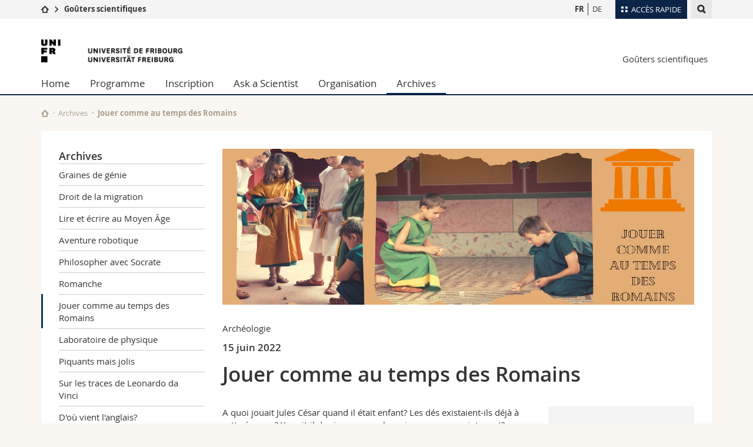

--- FILE ---
content_type: text/html; charset=UTF-8
request_url: https://events.unifr.ch/gouters/fr/archives/jouer-comme-au-temps-des-romains.html
body_size: 7823
content:

<!--[if lt IE 9]><!DOCTYPE html PUBLIC "-//W3C//DTD XHTML 1.1//EN" "http://www.w3.org/TR/xhtml11/DTD/xhtml11.dtd"><![endif]-->
<!--[if gt IE 8]><!-->
<!DOCTYPE html>
<!--<![endif]-->
<!--[if lt IE 7]><html xmlns="http://www.w3.org/1999/xhtml" class="lt-ie9 lt-ie8 lt-ie7"> <![endif]-->
<!--[if IE 7]><html xmlns="http://www.w3.org/1999/xhtml" class="lt-ie9 lt-ie8"> <![endif]-->
<!--[if IE 8]><html xmlns="http://www.w3.org/1999/xhtml" class="lt-ie9"> <![endif]-->
<!--[if IE 9]><html class="ie9"> <![endif]-->
<!--[if gt IE 9]><!-->
<html lang="fr"><!--<![endif]-->
<head>
	<link rel="preconnect" href="https://cdn.unifr.ch" />
	<link rel="dns-prefetch" href="https://www.googletagmanager.com" />
	<link rel="dns-prefetch" href="https://www.google.com" />
	<link rel="preload" href="https://cdn.unifr.ch/Assets/fonts/OpenSans-Regular-webfont.woff" as="font" type="font/woff" crossorigin>
	<link rel="preload" href="https://cdn.unifr.ch/Assets/fonts/OpenSans-Semibold-webfont.woff" as="font" type="font/woff" crossorigin>
	<link rel="preload" href="https://cdn.unifr.ch/Assets/fonts/OpenSans-Bold-webfont.woff" as="font" type="font/woff" crossorigin>
	<link rel="preload" href="https://cdn.unifr.ch/Assets/fonts/OpenSans-Light-webfont.woff" as="font" type="font/woff" crossorigin>
    <meta http-equiv="X-UA-Compatible" content="IE=edge,chrome=1"/>
    <meta charset="utf-8"/>
    <meta name="viewport" content="width=device-width, initial-scale=1"/>
    <title>Jouer comme au temps des Romains | Goûters scientifiques  | Université de Fribourg</title>
    <meta name="description" content="">
    <meta name="language" content="fr" />
    <meta name="robots" content="index, follow">
    <base href="//events.unifr.ch/gouters/fr/" />
    <link rel="canonical" href="https://events.unifr.ch/gouters/fr/archives/jouer-comme-au-temps-des-romains.html" />
    <link href="//cdn.unifr.ch/uf/v2.4.5/css/bootstrap.css" rel="stylesheet" media="all" type="text/css" crossorigin  />
    <link href="//cdn.unifr.ch/uf/v2.4.5/css/main.css" rel="stylesheet" media="all" type="text/css" crossorigin />
    <link rel="shortcut icon" type="image/ico" href="https://cdn.unifr.ch/sharedconfig/favicon/favicon.ico" />
    <!-- Load IE8 specific styles--><!--[if lt IE 9]>
    <link href="//cdn.unifr.ch/uf/v2.4.5/css/old_ie.css" rel="stylesheet" /><![endif]-->
    <script src="//cdn.unifr.ch/uf/v2.4.5/js/modernizr.js" crossorigin ></script>
    <!-- Spiders alternative page -->
    
        <link rel="alternate" hreflang="fr" href="https://events.unifr.ch/gouters/fr/archives/jouer-comme-au-temps-des-romains.html" id="alt_hreflang_fr">
        
    
    


<!-- Google Tag Manager -->
<script>(function(w,d,s,l,i){w[l]=w[l]||[];w[l].push({'gtm.start':
new Date().getTime(),event:'gtm.js'});var f=d.getElementsByTagName(s)[0],
j=d.createElement(s),dl=l!='dataLayer'?'&l='+l:'';j.async=true;j.src=
'https://www.googletagmanager.com/gtm.js?id='+i+dl;f.parentNode.insertBefore(j,f);
})(window,document,'script','dataLayer','GTM-K8998TH');</script>
<!-- End Google Tag Manager --> 

    

<link href="//cdn.unifr.ch/uf/v2.4.5/css/corr.css" rel="stylesheet" defer crossorigin />

<style>
	/*
	a[href^=http]{text-decoration:none;}
	footer a[href^=http]{text-decoration:none; color:#fff;}
	div.sub-menu li.star > a{font-weight:bold;}
	*/
</style>
    



<link href="//cdn.unifr.ch/uf/v2.4.5/css/lightbox.css" rel="stylesheet"  media="screen" defer />

    
</head>
<body data-lang="fr" class="marine">



<!-- Google Tag Manager (noscript) -->
<noscript><iframe src="https://www.googletagmanager.com/ns.html?id=GTM-K8998TH"
height="0" width="0" loading="lazy" style="display:none;visibility:hidden"></iframe></noscript>
<!-- End Google Tag Manager (noscript) -->


<!-- Page wrapper-->
<div id="wrapper">
    <!-- Fixed header-->
    <nav class="fixed-header pusher">
        <div class="fixed-header--bg">
            <div class="container clearfix">

                <!-- The logo -->
                

<a href="https://www.unifr.ch/" class="open-offcanvas square bg-branded hover hidden-desktop" title="Hamburger menu"></a><a href="https://www.unifr.ch" class="hidden-desktop square logo" style="content: ''; display:block;height:55px;width:55px;  no-repeat center center; background-size:contain;" title="Aller à la page d’accueil de ce site"></a>

                

<div class="search hidden-mobile">

    


<script class="search--template" type="text/template">
    <li>
        <a class="search--result-link" href="<%= link %>"></a>
        <h5><%= htmlTitle %></h5>
        <small><%= link %></small>
        <p><%= htmlSnippet %></p>
    </li>
</script>


<script class="search--show-more" type="text/template">
    <li class="text-align-center search--more-results">
        <a class="search--result-link" href="#"></a>
        <p>Voir plus de résultat</p>
        <p>
            <i class="gfx gfx-arrow-down"></i>
        </p>
    </li>
</script>

    <a href="#" data-expander-toggler="search-47727" data-fixed-mode-toggler="tablet laptop desktop large" class="search--toggler square" title="Afficher le moteur de recherche"><i class="gfx gfx-search"></i></a>
    <div data-expander-content="search-47727" data-expander-group="mobile-nav" class="search--input">
        <div class="container">
            
            <input type="text"/>
            
            <ul class="search--results">
                <li class="blank-slate">Aucun résultat</li>
            </ul>
        </div>
    </div>
</div>

                <!-- Globalmenu -->
                <div class="meta-menu"><a href="#" data-fixed-mode-toggler="mobile" data-accordion-toggler="metamenu" class="square meta-menu--toggler hover bg-branded-desk" title="meta-menu toggler"><i class="gfx gfx-tiles"></i><i class="square-triangle"></i><span class="hidden-mobile">Accès rapide</span></a>
    <div data-accordion-content="metamenu" data-accordion-group="mobile-nav" class="meta-menu--content">
        <nav data-scroll-container="data-scroll-container" class="container">
            <ul>
                <li class="first-level"><a href="#" data-accordion-toggler="meta2" data-scroll-to-me="data-scroll-to-me">Université</a>
                    <nav data-accordion-content="meta2">
                        <ul>
                            <li><a href="http://studies.unifr.ch/fr" title="Les études: Bachelor, Master, Doctorat">Etudes</a></li>
                            <li><a href="https://www.unifr.ch/campus/fr" title="La vie sur le Campus">Campus</a></li>
                            <li><a href="https://www.unifr.ch/research/fr" title="La recherche">Recherche</a></li>
                            <li><a href="https://www.unifr.ch/uni/fr" title="L'Université en bref">Université</a></li>
                            <li><a href="https://www.unifr.ch/formcont/fr"  title="Formation continue">Formation continue</a></li>
                        </ul>
                    </nav>
                </li>
                <li class="first-level"><a href="#" data-accordion-toggler="meta1" data-scroll-to-me="data-scroll-to-me">Facultés</a>
                    <nav data-accordion-content="meta1">
                        <ul>
                            <li><a href="https://www.unifr.ch/theo/fr" title="Accéder à la Faculté de théologie"><span class="glyphicon glyphicon-stop color-orange" aria-hidden="true"></span> Théologie</a></li>
                            <li><a href="https://www.unifr.ch/ius/fr" title="Accéder à la Faculté de droit"><span class="glyphicon glyphicon-stop color-red" aria-hidden="true"></span> Droit</a></li>
                            <li><a href="https://www.unifr.ch/ses/fr" title="Accéder à la Faculté des sciences économiques et sociales"> <span class="glyphicon glyphicon-stop color-purple" aria-hidden="true"></span> Sciences économiques et sociales et management</a></li>
							<li><a href="https://www.unifr.ch/lettres/fr" title="Accéder à la Faculté des lettres et des sciences humaines"><span class="glyphicon glyphicon-stop color-sky" aria-hidden="true"></span> Lettres et sciences humaines</a></li>
							<li><a href="https://www.unifr.ch/eduform/fr" title="Accéder à la Faculté des sciences de l'éducation et de la formation"><span class="glyphicon glyphicon-stop color-violet" aria-hidden="true"></span> Sciences de l'éducation et de la formation</a></li>
                            <li><a href="https://www.unifr.ch/scimed/fr" title="Accéder à la Faculté des sciences et de médecine "><span class="glyphicon glyphicon-stop color-green" aria-hidden="true"></span> Sciences et médecine</a></li>
                             <li><a href="https://www.unifr.ch/faculties/fr/interfacultaire.html" title="Interfacultaire"><span class="glyphicon glyphicon-stop color-marine" aria-hidden="true"></span> Interfacultaire</a></li>
                            
                        </ul>
                    </nav>
                </li>
                <li class="first-level"><a href="http://www.unifr.ch/you-are/fr/" data-accordion-toggler="meta0" data-scroll-to-me="data-scroll-to-me">Vous êtes</a>
                    <nav data-accordion-content="meta0">
                        <ul>
                            <li><a href="https://www.unifr.ch/you-are/fr/futurs-etudiants/" title="Vous êtes... futur·e·s étudiant·e·s">Futurs étudiants</a></li>
                            <li><a href="https://www.unifr.ch/you-are/fr/etudiants/" title="Vous êtes... étudiant·e·s">Etudiants</a></li>
                            <li><a href="https://www.unifr.ch/you-are/fr/medias/" title="Vous êtes... médias">Médias</a></li>
                            <li><a href="https://www.unifr.ch/you-are/fr/chercheurs/" title="Vous êtes... chercheuses et chercheurs">Chercheurs</a></li>
                            <li><a href="https://www.unifr.ch/you-are/fr/collaborateurs/" title="Vous êtes... collaboratrices et collaborateurs">Collaborateurs</a></li>
							<li><a href="https://www.unifr.ch/you-are/fr/doctorants/" title="Vous êtes... doctorant·e·s ">Doctorants</a></li>
                        </ul>
                    </nav>
                </li>
                <li class="first-level meta-menu--contact bg-branded-desk">
                    <a href="#" class="hidden-lg hidden-md" data-accordion-toggler="contact" data-scroll-to-me="data-scroll-to-me">Ressources</a>
					<nav data-accordion-content="contact">
                        <ul>
                            <li><a href="https://www.unifr.ch/directory/fr"><span class="fa fa-user fa-fw" aria-hidden="true"></span> Annuaire du personnel</a></li>
                            <li><a href="https://www.unifr.ch/map"><span class="fa fa-map-signs fa-fw" aria-hidden="true"></span> Plan d'accès</a></li>
                            <li><a href="https://www.unifr.ch/biblio"><span class="fa fa-book fa-fw" aria-hidden="true"></span> Bibliothèques</a></li>
                            <li><a href="https://outlook.com/unifr.ch"><span class="fa fa-envelope fa-fw" aria-hidden="true"></span> Webmail</a></li>
                            <li><a href="https://www.unifr.ch/timetable/fr/"><span class="fa fa-calendar fa-fw" aria-hidden="true"></span> Programme des cours</a></li>
                            <li><a href="https://my.unifr.ch"><span class="fa fa-lock fa-fw" aria-hidden="true"></span> MyUnifr</a></li>
                        </ul>
                    </nav>
                </li>
            </ul>
        </nav>
    </div>
</div>


                <!-- Desktop Langmenu -->
                

<nav class="hidden-mobile square language-switch">
    <ul>
        
<li><a href="//events.unifr.ch/gouters/fr/archives/jouer-comme-au-temps-des-romains.html" class=" bold" title="Afficher la page en   FR">FR</a></li>

<li><a href="" class="" title="Afficher la page en   DE">DE</a></li>
    </ul>
</nav>

                <!-- Global Breadcrumb -->
                


<div class="breadcrumbs square">

    <a href="http://www.unifr.ch" data-accordion-toggler="crumbs" class="square bg-white hover hidden-desktop breadcrumbs--toggler" title="Chemin d’accès global "><i class="gfx gfx-home"></i><i class="square-triangle"></i></a>

    <div data-accordion-content="crumbs" data-accordion-group="mobile-nav" class="breadcrumbs--content">
        <nav class="breadcrumbs--mobile shortened">
            <ul class="breadcrumbs--slider">
                <!-- level 0 -->
                
                <li><a href="http://www.unifr.ch" class="gfx gfx-home" title="Aller à la page d’accueil "></a></li>
                

                <!-- level 1 -->
                
                <li class="gfx gfx-triangle-right"></li>
                <li class="desktop-expanded">
                    <a href="http://www.unifr.ch/gouters" class="short">Goûters scientifiques</a>
                    <a href="http://www.unifr.ch/gouters" class="long">Goûters scientifiques</a>
                </li>
                
                <!-- level 2 -->
                
                <!-- level 3 -->
                
            </ul>
        </nav>
    </div>
</div>
            </div>
        </div>
    </nav>
    <!-- Offcanvas pusher-->
    <div class="pusher pass-height">
        <!-- Page header/offcanvas-->
        <header id="header" class="offcanvas pass-height">
            <nav class="service-menu">
                <!-- mobile tools menu -->
                <div class="hidden-desktop clearfix">

                    <!-- Search Mobile -->
                    
                    <div class="search">
                        <!-- Template for one search result -->
                        


<script class="search--template" type="text/template">
    <li>
        <a class="search--result-link" href="<%= link %>"></a>
        <h5><%= htmlTitle %></h5>
        <small><%= link %></small>
        <p><%= htmlSnippet %></p>
    </li>
</script>


<script class="search--show-more" type="text/template">
    <li class="text-align-center search--more-results">
        <a class="search--result-link" href="#"></a>
        <p>Voir plus de résultat</p>
        <p>
            <i class="gfx gfx-arrow-down"></i>
        </p>
    </li>
</script>

                        <a href="#" data-expander-toggler="search-27564" data-fixed-mode-toggler="tablet laptop desktop large" class="search--toggler square" aria-label="search" title="Afficher le moteur de recherche"><i class="gfx gfx-search"></i></a>
                        <div data-expander-content="search-27564" data-expander-group="mobile-nav" class="search--input">
                            <div class="container">
                                
                                <input type="text"/>
                                
                                <ul class="search--results">
                                    <li class="blank-slate">Aucun résultat</li>
                                </ul>
                             </div>
                        </div>
                    </div>


                    <!-- langmenu.mobile -->
                    

<nav class="language-switch square hover bg-white"><a href="#" data-accordion-toggler="language-switch" class="toggle-language-switch square" title="Choisir une autre langue ">FR</a>
    <div data-accordion-content="language-switch" class="dropdown">
        <ul class="bg-white">
            

<li><a href="//events.unifr.ch/gouters/fr/archives/jouer-comme-au-temps-des-romains.html" class="square bg-white hover  bold" title="Afficher la page en   FR">FR</a></li>


<li><a href="" class="square bg-white hover " title="Afficher la page en   DE">DE</a></li>
        </ul>
    </div>
</nav>
                    <a href="#" class="close-offcanvas square hover bg-marine" title="close offcanvas"></a>
                </div>
                <div class="hidden-mobile">
                    <div class="container service-menu--relation">
                        <nav class="clearfix">
                            
                        </nav>
                        
<h1 class="logo"><span class="sr-only">Université de Fribourg</span><a href="//www.unifr.ch"  title="Aller à la page d’accueil de l’Université"><img src="//cdn.unifr.ch/uf/v2.4.5/gfx/logo.png" alt="Logo Unifr" " /></a></h1>

<p class="service-menu--department"><a href="//events.unifr.ch/gouters/fr/" title="Aller à la page d’accueil de ce site">Goûters scientifiques</a></p>
                    </div>
                </div>
            </nav>
            

<!-- Use class flat-menu or push-menu on this container-->
<!-- to toggle between the two types of navigation. The underlying-->
<!-- structure is exactly the same.-->
<nav class="push-menu container">
    <!-- First navigation level is visible, therefore needs-->
    <!-- the class .in-->
    <!-- .default is needed to not register a swipe event listener-->
    <div class="level default in">

        
<!-- start outerTpl -->
<ul>
    <li class="first"><a href="//events.unifr.ch/gouters/fr/" title="Home" >Home</a></li>


<!-- start parentRowTpl -->
<li class="">
	<a href="//events.unifr.ch/gouters/fr/programme/automne-2025.html" title="Programme"   class="deeper">
		Programme
		<!--<span class="deeper"></span>-->
	</a>
	


<!-- start innerTpl -->
<div class="level">
	<ul>
		<li><a href="#" class="back">Retour</a></li>
		<li class="first"><a href="//events.unifr.ch/gouters/fr/programme/index.html" title="Printemps 2026" >Printemps 2026</a></li>
<li class="last"><a href="//events.unifr.ch/gouters/fr/archives/" title="Rétrospective/Archives" >Rétrospective/Archives</a></li>

	</ul>
</div>
<!-- end innerTpl -->
</li>
<!-- end parentRowTpl -->
<li><a href="//events.unifr.ch/gouters/fr/inscription/" title="Inscription" >Inscription</a></li>


<!-- start parentRowTpl -->
<li class="">
	<a href="//events.unifr.ch/gouters/fr/askascientistfr/" title="Ask a Scientist"   class="deeper">
		Ask a Scientist
		<!--<span class="deeper"></span>-->
	</a>
	


<!-- start innerTpl -->
<div class="level">
	<ul>
		<li><a href="#" class="back">Retour</a></li>
		<li class="first"><a href="//events.unifr.ch/gouters/fr/askascientistfr/univers.html" title="Univers" >L'Univers a-t-il une fin ?</a></li>
<li><a href="//events.unifr.ch/gouters/fr/askascientistfr/immortalité.html" title="Immortalité" >Est-il possible qu'un être humain ne meure jamais ?</a></li>
<li><a href="//events.unifr.ch/gouters/fr/askascientistfr/intelligence-artificielle.html" title="Intelligence artificielle" >L'intelligence artificielle peut-elle être plus intelligente que les humains ?</a></li>
<li><a href="//events.unifr.ch/gouters/fr/askascientistfr/verre.html" title="Verre" >Pourquoi le verre est-il transparent ?</a></li>
<li><a href="//events.unifr.ch/gouters/fr/askascientistfr/mer-salée.html" title="Mer salée" >Pourquoi l'eau de mer est-elle salée ?</a></li>
<li><a href="//events.unifr.ch/gouters/fr/askascientistfr/glaciers.html" title="Glaciers" >Est-il possible de faire pousser des glaciers?</a></li>
<li><a href="//events.unifr.ch/gouters/fr/askascientistfr/pourqouis-école.html" title="Pourquoi dois-je aller à l’école?" >Pourquoi dois-je aller à l’école?</a></li>
<li><a href="//events.unifr.ch/gouters/fr/askascientistfr/requins-à-fribourg.html" title="Requins à Fribourg" >Pourquoi y a-t-il des requins dans les rochers de Fribourg?</a></li>
<li><a href="//events.unifr.ch/gouters/fr/askascientistfr/les-montagnes-grandissent-elles.html" title="Les montagnes grandissent-elles?" >Les montagnes grandissent-elles?</a></li>
<li><a href="//events.unifr.ch/gouters/fr/askascientistfr/inventions-du-moyenâge.html" title="Quelles inventions du Moyen Âge sont encore utilisées aujourd'hui?" >Quelles inventions du Moyen Âge sont encore utilisées aujourd'hui?</a></li>
<li class="last"><a href="//events.unifr.ch/gouters/fr/askascientistfr/vitessedelalumière.html" title="Pourquoi ne vieillit-on pas quand on se déplace à la vitesse de la lumière?" >Pourquoi ne vieillit-on pas quand on se déplace à la vitesse de la lumière?</a></li>

	</ul>
</div>
<!-- end innerTpl -->
</li>
<!-- end parentRowTpl -->


<!-- start parentRowTpl -->
<li class="">
	<a href="//events.unifr.ch/gouters/fr/organisation/index.html" title="Organisation"   class="deeper">
		Organisation
		<!--<span class="deeper"></span>-->
	</a>
	


<!-- start innerTpl -->
<div class="level">
	<ul>
		<li><a href="#" class="back">Retour</a></li>
		<li class="first"><a href="//events.unifr.ch/gouters/fr/organisation/index.html" title="Concept" >Concept</a></li>
<li><a href="//events.unifr.ch/gouters/fr/organisation/partenaire.html" title="Soutien / Partenaire" >Soutien / Partenaire</a></li>
<li class="last"><a href="//events.unifr.ch/gouters/fr/organisation/contact.html" title="Contact" >Contact</a></li>

	</ul>
</div>
<!-- end innerTpl -->
</li>
<!-- end parentRowTpl -->


<!-- start parentRowTpl -->
<li class="last active">
	<a href="//events.unifr.ch/gouters/fr/archives/" title="Archives"   class="deeper">
		Archives
		<!--<span class="deeper"></span>-->
	</a>
	


<!-- start innerTpl -->
<div class="level">
	<ul>
		<li><a href="#" class="back">Retour</a></li>
		<li class="first"><a href="//events.unifr.ch/gouters/fr/archives/graines-de-génie.html" title="Graines de génie" >Graines de génie</a></li>
<li><a href="//events.unifr.ch/gouters/fr/archives/droit-de-la-migration.html" title="Droit de la migration" >Droit de la migration</a></li>
<li><a href="//events.unifr.ch/gouters/fr/archives/lire-et-ecrire-au-moyen-âge.html" title="Lire et écrire au Moyen Âge" >Lire et écrire au Moyen Âge</a></li>
<li><a href="//events.unifr.ch/gouters/fr/archives/aventure-robotique.html" title="Aventure robotique" >Aventure robotique</a></li>
<li><a href="//events.unifr.ch/gouters/fr/archives/socrate.html" title="Philosopher avec Socrate" >Philosopher avec Socrate</a></li>
<li><a href="//events.unifr.ch/gouters/fr/archives/romanche.html" title="Romanche" >Romanche</a></li>
<li class="active"><a href="//events.unifr.ch/gouters/fr/archives/jouer-comme-au-temps-des-romains.html" title="Jouer comme au temps des Romains" >Jouer comme au temps des Romains</a></li>
<li><a href="//events.unifr.ch/gouters/fr/archives/la-magie-du-laboratoire-de-physique.html" title="La magie du laboratoire de physique" >Laboratoire de physique</a></li>
<li><a href="//events.unifr.ch/gouters/fr/archives/piquants-mais-jolis.html" title="Piquants mais jolis" >Piquants mais jolis</a></li>
<li><a href="//events.unifr.ch/gouters/fr/archives/sur-les-traces-de-leonardo-da-vinci.html" title="Sur les traces de Leonardo da Vinci" >Sur les traces de Leonardo da Vinci</a></li>
<li><a href="//events.unifr.ch/gouters/fr/archives/doù-vient-langlais.html" title="D'où vient l'anglais?" >D'où vient l'anglais?</a></li>
<li><a href="//events.unifr.ch/gouters/fr/archives/biologie.html" title="Plongée dans le monde du vivant" >Plongée dans le monde du vivant</a></li>
<li><a href="//events.unifr.ch/gouters/fr/archives/nanomonde.html" title="Découvre le Nanomonde!" >Découvre le Nanomonde!</a></li>
<li><a href="//events.unifr.ch/gouters/fr/archives/medias.html" title="Les médias: bon ou mauvais?" >Les médias: bon ou mauvais?</a></li>
<li class="last"><a href="//events.unifr.ch/gouters/fr/archives/antiquite.html" title="Le monde de l'Antiquité: des sceaux magiques et des coins puissants" >Le monde de l'Antiquité: des sceaux magiques et des coins puissants</a></li>

	</ul>
</div>
<!-- end innerTpl -->
</li>
<!-- end parentRowTpl -->

</ul>
<!-- end outerTpl -->

    </div>
</nav>

        </header>
        <!-- Main content-->
        <main id="main">
            <div class="visible-lt-ie9 fixed-page-overlay"></div>
            <div class="container">
                <div class="sub-menu--spacer"></div>
                



<nav class="deepcrumbs">
<ul>
    
        <li><a href="//events.unifr.ch/gouters/fr/" class="gfx gfx-home" title="Aller à la page d’accueil de ce site"></a></li>
	<li><a href="//events.unifr.ch/gouters/fr/archives/">Archives</a></li><li>Jouer comme au temps des Romains</li>
</ul>
</nav>

                <div class="content">
                    <div class="row inner">
                        <div class="col-md-3 sub-menu">
                            <nav>
                                <h4>
                                    
                                    <a href="//events.unifr.ch/gouters/fr/archives/" data-expander-toggler="sub-menu" data-fixed-mode-toggler="mobile" class="filter--title fixed-page-mode--toggler hidden-min-laptop">
                                        Archives</a>
                                    <a href="//events.unifr.ch/gouters/fr/archives/" class="hidden-max-laptop">
                                        Archives</a>
                                    
                                </h4>

                                <div data-expander-content="sub-menu" data-expander-group="mobile-nav" class="sub-menu--content">

                                    <ul><li class="first"><a href="//events.unifr.ch/gouters/fr/archives/graines-de-génie.html" title="Graines de génie" >Graines de génie</a></li>
<li><a href="//events.unifr.ch/gouters/fr/archives/droit-de-la-migration.html" title="Droit de la migration" >Droit de la migration</a></li>
<li><a href="//events.unifr.ch/gouters/fr/archives/lire-et-ecrire-au-moyen-âge.html" title="Lire et écrire au Moyen Âge" >Lire et écrire au Moyen Âge</a></li>
<li><a href="//events.unifr.ch/gouters/fr/archives/aventure-robotique.html" title="Aventure robotique" >Aventure robotique</a></li>
<li><a href="//events.unifr.ch/gouters/fr/archives/socrate.html" title="Philosopher avec Socrate" >Philosopher avec Socrate</a></li>
<li><a href="//events.unifr.ch/gouters/fr/archives/romanche.html" title="Romanche" >Romanche</a></li>
<li class="active"><a href="//events.unifr.ch/gouters/fr/archives/jouer-comme-au-temps-des-romains.html" title="Jouer comme au temps des Romains" >Jouer comme au temps des Romains</a></li>
<li><a href="//events.unifr.ch/gouters/fr/archives/la-magie-du-laboratoire-de-physique.html" title="La magie du laboratoire de physique" >Laboratoire de physique</a></li>
<li><a href="//events.unifr.ch/gouters/fr/archives/piquants-mais-jolis.html" title="Piquants mais jolis" >Piquants mais jolis</a></li>
<li><a href="//events.unifr.ch/gouters/fr/archives/sur-les-traces-de-leonardo-da-vinci.html" title="Sur les traces de Leonardo da Vinci" >Sur les traces de Leonardo da Vinci</a></li>
<li><a href="//events.unifr.ch/gouters/fr/archives/doù-vient-langlais.html" title="D'où vient l'anglais?" >D'où vient l'anglais?</a></li>
<li><a href="//events.unifr.ch/gouters/fr/archives/biologie.html" title="Plongée dans le monde du vivant" >Plongée dans le monde du vivant</a></li>
<li><a href="//events.unifr.ch/gouters/fr/archives/nanomonde.html" title="Découvre le Nanomonde!" >Découvre le Nanomonde!</a></li>
<li><a href="//events.unifr.ch/gouters/fr/archives/medias.html" title="Les médias: bon ou mauvais?" >Les médias: bon ou mauvais?</a></li>
<li class="last"><a href="//events.unifr.ch/gouters/fr/archives/antiquite.html" title="Le monde de l'Antiquité: des sceaux magiques et des coins puissants" >Le monde de l'Antiquité: des sceaux magiques et des coins puissants</a></li>
</ul>

                                </div>

                            </nav>

                        </div>
                        <div class="col-md-9 inner-30">
                            <div id="" class="row inner ">
    <div class="col-md-12 inner-10">
        <div class="banner--background-image">
    <div style="background-image:url('/gouters/assets/public/assets/public/uploads/Jouer_comme_au_temps_des_Romains_1_5.jpg')" class="background-size-cover"></div>
</div>
    </div>
</div>

<div id="" class="row inner ">
    <div class="col-md-12 inner-10">
        <p>Archéologie</p>

<h5>15 juin 2022</h5>

<h2>Jouer comme au temps des Romains</h2>
    </div>
</div>

<div id="" class="row inner ">
    <div class="col-md-8 inner-10">
        <p>A quoi jouait Jules César quand il était enfant? Les dés existaient-ils déjà à cette époque? Y avait-il des jeux auxquels on joue encore maintenant?</p>
<p>L’archéologie a mis au jour de nombreuses pièces de jeux, osselets, dés et autres jouets du temps des Romains. En apprenant plus sur ces jeux, nous pouvons apprendre beaucoup sur la réalité quotidienne des gens dans le passé. La Professeure Véronique Dasen du département d’histoire de l’art et d’archéologie nous a invité à découvrir et essayer de nombreux jeux de l’Antiquité.</p>
<p>&nbsp;</p>
<p>Un grand Merci à Prof. Dasen et son équipe pour cet après-midi intéressant!</p>

<div style="height:1em;">
 
</div>

<h3>Galerie photos</h3>

<div class="inline-images">
 <a href="/gouters/assets/public/assets/public/uploads/romains1.jpeg" data-lightbox="inline-images" data-title="romains1.jpeg<br>">
    <img src="/gouters/assets/public/assets/public/uploads/romains1.jpeg" alt="romains1.jpeg"/>
</a><a href="/gouters/assets/public/assets/public/uploads/romains2.JPEG" data-lightbox="inline-images" data-title="romains2.JPEG<br>">
    <img src="/gouters/assets/public/assets/public/uploads/romains2.JPEG" alt="romains2.JPEG"/>
</a><a href="/gouters/assets/public/assets/public/uploads/romains3.jpeg" data-lightbox="inline-images" data-title="romains3.jpeg<br>">
    <img src="/gouters/assets/public/assets/public/uploads/romains3.jpeg" alt="romains3.jpeg"/>
</a><a href="/gouters/assets/public/assets/public/uploads/romains4.JPEG" data-lightbox="inline-images" data-title="romains4.JPEG<br>">
    <img src="/gouters/assets/public/assets/public/uploads/romains4.JPEG" alt="romains4.JPEG"/>
</a><a href="/gouters/assets/public/assets/public/uploads/romains5.JPEG" data-lightbox="inline-images" data-title="romains5.JPEG<br>">
    <img src="/gouters/assets/public/assets/public/uploads/romains5.JPEG" alt="romains5.JPEG"/>
</a>
</div>
    </div>
    <div class="col-md-4 inner-10">
         <div class="box bg-grey-light inner-05">


</div>       
    </div>
</div>
                        </div>
                    </div>
                </div>
            </div>
        </main>

        <!-- Footer-->
        


        <footer id="footer">
    <div class="container">
        <div class="row">
            <nav class="footer-menu col-md-9">
                <div class="row">
                    <div class="col-xs-4">
                        <h6><a href="//events.unifr.ch/gouters/fr/programme/">PROGRAMME</a></h6>
<ul><li class="first"><a href="//events.unifr.ch/gouters/fr/programme/index.html" title="Printemps 2026" >Printemps 2026</a></li>
<li class="last"><a href="//events.unifr.ch/gouters/fr/archives/" title="Rétrospective/Archives" >Rétrospective/Archives</a></li>
</ul>

<h6><a href="//events.unifr.ch/gouters/fr/inscription/">INSCRIPTION</a></h6>


<h6><a href=""></a></h6>

                    </div>
                    <div class="col-xs-4">
                        <h6><a href="//events.unifr.ch/gouters/fr/archives/">ARCHIVES</a></h6>
<ul><li class="first"><a href="//events.unifr.ch/gouters/fr/archives/graines-de-génie.html" title="Graines de génie" >Graines de génie</a></li>
<li><a href="//events.unifr.ch/gouters/fr/archives/droit-de-la-migration.html" title="Droit de la migration" >Droit de la migration</a></li>
<li><a href="//events.unifr.ch/gouters/fr/archives/lire-et-ecrire-au-moyen-âge.html" title="Lire et écrire au Moyen Âge" >Lire et écrire au Moyen Âge</a></li>
<li><a href="//events.unifr.ch/gouters/fr/archives/aventure-robotique.html" title="Aventure robotique" >Aventure robotique</a></li>
<li><a href="//events.unifr.ch/gouters/fr/archives/socrate.html" title="Philosopher avec Socrate" >Philosopher avec Socrate</a></li>
<li><a href="//events.unifr.ch/gouters/fr/archives/romanche.html" title="Romanche" >Romanche</a></li>
<li><a href="//events.unifr.ch/gouters/fr/archives/jouer-comme-au-temps-des-romains.html" title="Jouer comme au temps des Romains" >Jouer comme au temps des Romains</a></li>
<li><a href="//events.unifr.ch/gouters/fr/archives/la-magie-du-laboratoire-de-physique.html" title="La magie du laboratoire de physique" >Laboratoire de physique</a></li>
<li><a href="//events.unifr.ch/gouters/fr/archives/piquants-mais-jolis.html" title="Piquants mais jolis" >Piquants mais jolis</a></li>
<li><a href="//events.unifr.ch/gouters/fr/archives/sur-les-traces-de-leonardo-da-vinci.html" title="Sur les traces de Leonardo da Vinci" >Sur les traces de Leonardo da Vinci</a></li>
<li><a href="//events.unifr.ch/gouters/fr/archives/doù-vient-langlais.html" title="D'où vient l'anglais?" >D'où vient l'anglais?</a></li>
<li><a href="//events.unifr.ch/gouters/fr/archives/biologie.html" title="Plongée dans le monde du vivant" >Plongée dans le monde du vivant</a></li>
<li><a href="//events.unifr.ch/gouters/fr/archives/nanomonde.html" title="Découvre le Nanomonde!" >Découvre le Nanomonde!</a></li>
<li><a href="//events.unifr.ch/gouters/fr/archives/medias.html" title="Les médias: bon ou mauvais?" >Les médias: bon ou mauvais?</a></li>
<li class="last"><a href="//events.unifr.ch/gouters/fr/archives/antiquite.html" title="Le monde de l'Antiquité: des sceaux magiques et des coins puissants" >Le monde de l'Antiquité: des sceaux magiques et des coins puissants</a></li>
</ul>
                    </div>
                    <div class="col-xs-4">
                        <h6><a href="//events.unifr.ch/gouters/fr/organisation/">ORGANISATION</a></h6>
<ul><li class="first"><a href="//events.unifr.ch/gouters/fr/organisation/index.html" title="Concept" >Concept</a></li>
<li><a href="//events.unifr.ch/gouters/fr/organisation/partenaire.html" title="Soutien / Partenaire" >Soutien / Partenaire</a></li>
<li class="last"><a href="//events.unifr.ch/gouters/fr/organisation/contact.html" title="Contact" >Contact</a></li>
</ul>
                    </div>
                </div>
            </nav>
            <nav class="footer-menu--contact col-md-3 col-xs-12">
                <div class="row">
                    <div class="col-sm-6 col-md-12 inner">
                        




<div>
    <h6>Contact</h6>
    <p>Goûters scientifiques</p>
    <p>Institut de recherche et de conseil dans le domaine de la famille</p>
    <p>Rue de Faucigny 2</p>
    <p>CH-1700 Fribourg</p>
    
    <p><a href="mailto:brigitte.schoebi@unifr.ch" class="link">brigitte.schoebi@unifr.ch</a></p>
    <p><a href="//www.unifr.ch/gouters" class="link" aria-label="Go to homepage">www.unifr.ch/gouters</a></p>
</div>
<div class="footer--social-links">
    <p>
        <a href="https://www.facebook.com/UNIFR-Go%C3%BBters-scientifiques-Wissenschaft-zum-Zvieri-108807945848504/" target="_blank" class="gfx gfx-facebook" aria-label="Go to Facebook page of Unifr"></a>
        <a href="https://www.youtube.com/channel/UCx74T4l0XqJFLcdlCavnoXQ" target="_blank" class="fa fa-youtube-play" aria-label="Go to YouTube Channel of Unifr"></a>
        <a href="https://www.linkedin.com/edu/school?id=10930" target="_blank" class="fa fa-linkedin" aria-label="Go to LinkedIn page of Unifr"></a>
        <a href="https://instagram.com/goutersscientifiques/" target="_blank" class="fa fa-instagram" aria-label="Go to Instagram page of Unifr"></a>
    </p>
</div>

<script type="application/ld+json">
{
  "@context": "http://schema.org",
  "@type": "EducationalOrganization",
  "address": {
    "@type": "PostalAddress",
    "addressLocality": "Fribourg",
    "addressRegion": "FR",
    "postalCode": "1700",
    "streetAddress": "Rue de Faucigny 2"
  },
  "url" : "www.unifr.ch/gouters",
  "name": "Institut de recherche et de conseil dans le domaine de la famille",
  "contactPoint" : [
    { "@type" : "ContactPoint",
      "telephone" : "+41 026 300 7034",
      "contactType" : "customer support",
      "availableLanguage" : ["English","French","German"]
    } ],
  "parentOrganization": {
    "@context": "http://schema.org",
    "@type": "EducationalOrganization",
    "name":"Université de Fribourg | Universität Freiburg",
    "address": {
        "@type": "PostalAddress",
        "addressLocality": "Fribourg",
        "addressRegion": "FR",
        "postalCode": "1700",
        "streetAddress": "Avenue de l'Europe 20"
    },
    "contactPoint" : [
    { "@type" : "ContactPoint",
      "telephone" : "+41-026-300-7034",
      "contactType" : "customer support",
      "availableLanguage" : ["English","French","German","Italian"],
      "url":"https://www.unifr.ch/unicom"
    } ],
    "sameAs" : "https://fr.wikipedia.org/wiki/Universit%C3%A9_de_Fribourg"
  }
}
</script>






                    </div>
                    <div class="col-sm-6 col-md-12">
                        
                    </div>
                </div>
            </nav>
        </div>
    </div>
    <div class="footer-menu--meta">
        <div class="container">
            <div class="row">
                <div class="footer--copyright col-md-8 col-sm-6"><span>&copy; Université de Fribourg | </span><a href="//www.unifr.ch/impressum">Impressum</a> | <a href="//www.unifr.ch/disclaimer">Mentions légales</a> | <a href="//www.unifr.ch/help">Numéros d'urgence</a></div>
            </div>
        </div>
    </div>
</footer>

    </div>
</div>
<!-- Bundled scripts-->
<link rel="stylesheet" href="//netdna.bootstrapcdn.com/font-awesome/4.5.0/css/font-awesome.min.css" defer crossorigin />
<script src="//cdn.unifr.ch/uf/v2.4.5/js/shared.js" ></script>
<script src="//cdn.unifr.ch/uf/v2.4.5/js/app.js" ></script>

<!--[if lt IE 10]>
<script src="//cdn.unifr.ch/uf/v2.4.5/js/lt_ie_10.js" defer></script><![endif]-->
<!--[if lt IE 9]>
<script src="//cdn.unifr.ch/uf/v2.4.5/js/polyfills.js" defer></script><![endif]-->





<script src="//cdn.unifr.ch/uf/v2.4.5/js/lightbox.js" defer></script>

<script>
    setTimeout(function(){
        $(document).ready(function($) {
            hash = "#"+window.location.hash.replace(/[^a-z0-9]/gi, '');
            if (hash) {
                $(hash).click();
            }
        });
    }, 250);

</script>



</body>
</html>